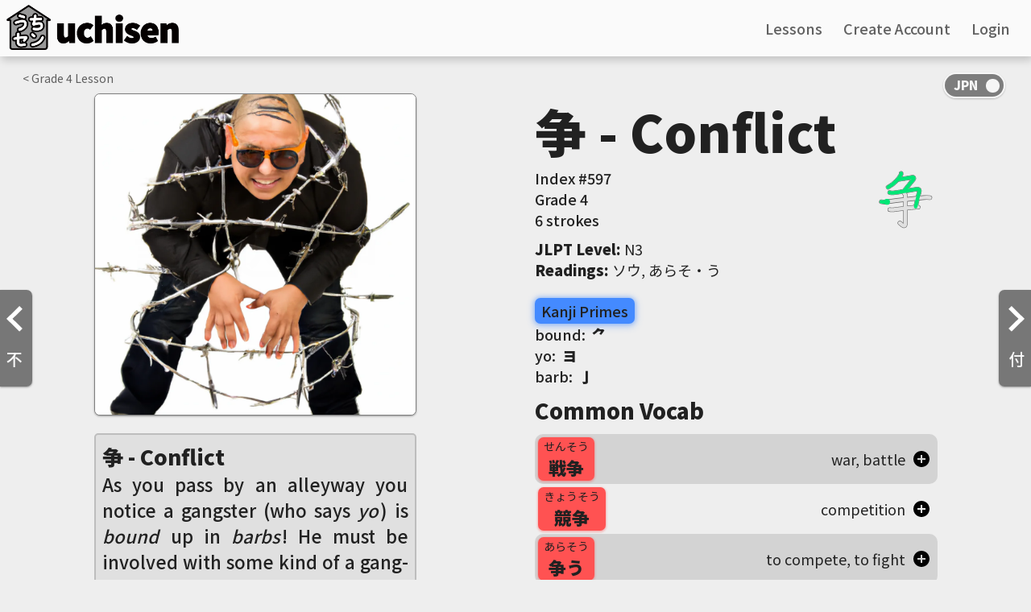

--- FILE ---
content_type: text/html; charset=UTF-8
request_url: https://uchisen.com/kanji/%E4%BA%89&order=lesson
body_size: 7800
content:

<!DOCTYPE html>
<html lang="en">

<head>
  
    <script async src="https://www.googletagmanager.com/gtag/js?id=G-J3HY4GJC85"></script>
    <script>
      window.dataLayer = window.dataLayer || [];
      function gtag(){dataLayer.push(arguments);}
      gtag("js", new Date());gtag("config", "G-J3HY4GJC85", { "anonymize_ip": true });gtag('config', 'AW-957367186');</script>  <title>
    「争」 kanji details | uchisen - Learn Japanese Visually  </title>

  
    <meta charset="utf-8" />
    <meta name="viewport" content="width=device-width, initial-scale=1.0">
    <meta name="apple-itunes-app" content="app-id=1516535505">
    <meta name="google" content="notranslate" />
    <link rel="icon" type="image/png" href="/img/favicon-32x32.png" sizes="32x32" />
    <link rel="icon" type="image/png" href="/img/favicon-16x16.png" sizes="16x16" />
    <style>html { visibility: hidden; }</style><link rel='stylesheet' href='/css/important_style.min.css'><link rel='preload' href='/css/style.min.css' as='style' onload="this.onload=null;this.rel='stylesheet'"><noscript><link rel='stylesheet' href='/css/style.min.css'></noscript><link rel='stylesheet' href='/css/style.min.css'>  <meta name="description" content="争 kanji details. Hand-drawn visual mnemonics, animated stroke order, JLPT level, vocabulary, you name it! Learn Japanese Visually with uchisen">
</head>

<body id="page_kanji">

  <div class="navbar">
    		    <a href="/">
              <img id="logo" src="https://dhblqbsgkimuk.cloudfront.net/images/uchisen_full_logo.png" alt="uchien logo" />
    		    </a>

            <div id="lo_links">
              <a href="/lessons"><span class="eng_transl">Lessons</span><span class="jpn_transl hidden">授業</span></a>
              <a href="/signup"><span class="eng_transl">Create Account</span><span class="jpn_transl hidden">アカウント作成</span></a>
              <a href="/login"><span class="eng_transl">Login</span><span class="jpn_transl hidden">ログイン</span></a>
    		    </div>

            <div class="hamburg_wrapper" id="lo_hamburg"><img src="/img/hamburg.svg" alt="hamburger menu icon" /></div>
        <div id="lo_links_dropdown" class="dropdown">
          <a href="/lessons"><span class="eng_transl">Lessons</span><span class="jpn_transl hidden">授業</span></a>
          <a href="/signup"><span class="eng_transl">Create Account</span><span class="jpn_transl hidden">アカウント作成</span></a>
    			<a href="/login"><span class="eng_transl">Login</span><span class="jpn_transl hidden">ログイン</span></a>
    		</div><div class="nav_onoffswitch">
            			<input type="checkbox" name="onoffswitch" class="onoffswitch-checkbox generic_switch" checked id="kanji_switch">
            			<label class="onoffswitch-label" for="kanji_switch">
            				<span class="onoffswitch-inner"></span>
            				<span class="onoffswitch-switch"></span>
            			</label>
            		</div></div>
    <meta name="google-signin-client_id" content="296764681196-4kin8cucbvj1ihnjg6qsa7lp79j76dhn.apps.googleusercontent.com">
    <script src="https://apis.google.com/js/platform.js?onload=onLoadCallback"></script> 
    <script src="https://ajax.googleapis.com/ajax/libs/jquery/3.6.0/jquery.min.js"></script>
    <script src="/js/js.min.js" type="text/javascript"></script>
    <script src="/js/js.not_logged.min.js" type="text/javascript"></script>
    <script>
      function googleUserSignIn(googleUser) {
        var profile = googleUser.getBasicProfile();
        var g_token = googleUser.getAuthResponse().id_token;
        signin_with(profile.getEmail(), g_token, "g05e157aaadeb");
      }window.fbAsyncInit = function() {
        FB.init({
          appId      : "754769315008746",
          cookie     : true,
          xfbml      : true,
          version    : "v5.0"
        });
          
        FB.AppEvents.logPageView();   
      };

      (function(d, s, id){
        var js, fjs = d.getElementsByTagName(s)[0];
        if (d.getElementById(id)) {return;}
        js = d.createElement(s); js.id = id;
        js.src = "https://connect.facebook.net/en_US/sdk.js";
        fjs.parentNode.insertBefore(js, fjs);
      }(document, "script", "facebook-jssdk"));
    </script>
    <div id="account_overlay" class="overlay hidden">
      <div class="overlay_div"><div class="overlay_x"><img src="/img/clear.svg" alt="close overlay" /></div><h2 class="sub_header font_size_18">An account is needed for that!</h2>
        <div class="font_size_12">Please create a free account to continue</div>
        <div class="login_buttons margin_top_20">
        <div class="f_signin_button" id="f_signin_1" onclick="fb_login();"><img src="/img/f_logo.png" alt="Sign in with Facebook logo" /><span class="eng_transl">Continue with Facebook</span><span class="jpn_transl hidden">Facebookでサインイン</span></div>
        <div class="g_signin_button" id="g_signin_1" data-onsuccess="googleUserSignIn"><img src="/img/g_logo.svg" alt="Sign in with Google logo" /><span class="eng_transl">Continue with Google</span><span class="jpn_transl hidden">Googleでサインアップ</span></div>
          <hr>
          <a id="index_signup" href="/signup">
            <div id="index_button"><span class="eng_transl">Create Account Now</span><span class="jpn_transl hidden">アカウント作成</span></div>
            <input type="hidden" name="timezone" id="timezone" value="" />
            <input type="hidden" id="dst" name="dst" value="" />
          </a>
          <span class="font_size_12"><span class="eng_transl">Have an account? <a class="light_blue_link" href="/login">login</a></span><span class="jpn_transl hidden">アカウントがある？<a class="light_blue_link" href="/login">ログイン</a></span></span>
        </div>
      </div>
    </div>

  <a href="/kanji/不&order=lesson"><div class="left_arrow"><img class="arrow_svg" src="/img/prev.svg" alt="left arrow" />不</div></a><a href="/kanji/付&order=lesson"><div class="right_arrow"><img class="arrow_svg" src="/img/next.svg" alt="right arrow" />付</div></a><div class="mainspace flex_row justify_around flex_wrap margin align_start specific">
                  <div class="kana_top_bar kanji_top_bar"><a href="/lessons/grade/4"><span class="eng_transl">< Grade </span><span class="jpn_transl hidden">< 学年</span>4<span class="eng_transl"> Lesson</span><span class="jpn_transl hidden">授業</span></a></div>
                      <div class="flex_row flex_wrap justify_around flex_grow gap_10">

                        <div class="kanji_image_container">
                          <div class="kanji_image_loader" data-large="https://ik.imagekit.io/uchisen/generated/saved/generated_63fe12547b04a.jpg">
                          <div class="yomikomichuu aspect_ratio_1_1" id="yomikomi_main_kanji_image">
                              <img src="https://dhblqbsgkimuk.cloudfront.net/images/yomikomichuu_new.gif" />
                            </div><img id="full_kanji_image" />
              <div class="reports_warning hidden">
                <span class="warning_title">Hidden</span>
                <span class="warning_explanation">0% of reactions are reports</span>
                <div class="author_row_icons">
                  <div class="author_row_icon report_icon"><i class="material-icons">flag</i><span class="report_num">0</span></div>
                  <div class="author_row_icon favorite_icon"><i class="material-icons">favorite</i><span class="favorite_num">4</span></div>
                </div>
                <button class="warning_show_button">Show</button>
              </div>
            </div>
          <div class="story">
          <div class="kanji_name">
            <span>争 - Conflict</span>
            <div id="edit_kanji_name_small" class="hidden">
                  <img src="/img/clear.svg" id="close_edit_kanji_name_small">
                  <input type="text" value="Conflict" id="kanji_custom_name_input_small" class="kanji_name_input" autocomplete="none" autocomplete="chrome-off" />
                  <button id="submit_custom_kanji_name_small">Save</button>
                </div>
          </div>

        <span id="mnemonic_hidden_story" class="hidden"><button class="warning_show_button">Show</button></span>
        <span id="mnemonic_story"">As you pass by an alleyway you notice a gangster (who says <i>yo</i>) is <i>bound</i> up in <i>barbs</i>! He must be involved with some kind of a gang-related <b>conflict</b> that you don't want to get in the middle of. Do you leave him or help him?</span><div class="author_row "">
            <input type="hidden" name="showing_mnemonic_id" id="showing_mnemonic_id" value="mnemonic_63fe12fa595b6" />
            <input type="hidden" name="user_id" id="user_id" value="" />
            <input type="hidden" name="showing_kanji_id" id="showing_kanji_id" value="481" />
            <div id="mnemonic_author">Created by <a href="/account/Frankie">Frankie</a></div>
            <div class="author_row_icons">
              <div id="row_report_button" class="author_row_icon report_icon"><i class="material-icons">flag</i><span id="report_num" class="report_num">0</span></div>
              <div id="row_favorite_button" class="author_row_icon favorite_icon"><i class="material-icons">favorite</i><span id="favorite_num" class="favorite_num">4</span></div>
            </div>
          </div>
        </div><div class="add_container">
                      <a id="add_button"><i class="material-icons">add</i><span class="eng_transl">Reviews</span><span class="jpn_transl hidden">復習する</span></a>
                      <a id="add_learned"><i class="material-icons">add</i><span class="eng_transl">Learned</span><span class="jpn_transl hidden">覚えた</span></a>
                    </div>
        <div class="queue_container full_width">
        <h2 class="queue_header margin_top_10">
          <span class="eng_transl">All Mnemonics (2)</span><span class="jpn_transl hidden">All Mnemonics</span>
          <div class="create_mnemonic_button"><span>Create</span><i class="material-icons">edit_square</i></div>
        </h2><div class="queue" id="mnemonic_queue"><div class="card_a_small mnemonic_card selected_mnemonic" id="mnemonic_63fe12fa595b6">
              <input type="hidden" class="story" value="As you pass by an alleyway you notice a gangster (who says &lt;i&gt;yo&lt;/i&gt;) is &lt;i&gt;bound&lt;/i&gt; up in &lt;i&gt;barbs&lt;/i&gt;! He must be involved with some kind of a gang-related &lt;b&gt;conflict&lt;/b&gt; that you don't want to get in the middle of. Do you leave him or help him?" />
              <input type="hidden" class="author" value="Frankie" />
              <input type="hidden" class="image_url" value="generated_63fe12547b04a.jpg" />
              <input type="hidden" class="drawn" value="0" />
              <input type="hidden" class="can_show_current_mnemonic" value="true" />
              <input type="hidden" class="start_blurred" value="false" />
              <input type="hidden" class="show" value="true" />
              <input type="hidden" class="user_created" value="false" />
              <input type="hidden" class="favorites" value="4" />
              <input type="hidden" class="reports" value="0" />
              <input type="hidden" class="user_favorited" value="0" />
              <input type="hidden" class="user_reported" value="0" /><div class="mnemonic_card_thumbnail"><img src="https://ik.imagekit.io/uchisen//generated/saved/generated_63fe12547b04a.jpg?tr=w-120,h-120,c-at_max" /></div>
              <div class="mnemonic_card_keyword">
                <span class=""><i class="keyword_reports_icon material-icons">flag</i><span class="keyword_reports_count">0</span></span>
                <span><i class="keyword_favorites_icon material-icons">favorite</i><span class="keyword_favorites_count">4</span></span>
              </div>
            </div><div class="card_a_small mnemonic_card" id="mnemonic_68a76ef47e2f7">
              <input type="hidden" class="story" value="&lt;/i&gt;&lt;/b&gt;At a neighborhood festival, two kids both reach for the same daruma prize—so the elder ties a bright mizuhiki knot (&lt;i&gt;bound&lt;/i&gt;) around it and sets it on a little three-slat bamboo shelf shaped like &lt;i&gt;yo&lt;/i&gt;, while a friendly hedgehog places a single quill (&lt;i&gt;barb&lt;/i&gt;) between them as a gentle boundary. Their giggles turn the &lt;b&gt;Conflict&lt;/b&gt; into a patient contest of sharing, and the prize becomes mochi they split in half." />
              <input type="hidden" class="author" value="henryrobertchristopherrussel1" />
              <input type="hidden" class="image_url" value="generated_68a76ee09c42c.jpg" />
              <input type="hidden" class="drawn" value="0" />
              <input type="hidden" class="can_show_current_mnemonic" value="true" />
              <input type="hidden" class="start_blurred" value="false" />
              <input type="hidden" class="show" value="true" />
              <input type="hidden" class="user_created" value="false" />
              <input type="hidden" class="favorites" value="1" />
              <input type="hidden" class="reports" value="0" />
              <input type="hidden" class="user_favorited" value="0" />
              <input type="hidden" class="user_reported" value="0" /><div class="mnemonic_card_thumbnail"><img src="https://ik.imagekit.io/uchisen//generated/saved/generated_68a76ee09c42c.jpg?tr=w-120,h-120,c-at_max" /></div>
              <div class="mnemonic_card_keyword">
                <span class=""><i class="keyword_reports_icon material-icons">flag</i><span class="keyword_reports_count">0</span></span>
                <span><i class="keyword_favorites_icon material-icons">favorite</i><span class="keyword_favorites_count">1</span></span>
              </div>
            </div></div></div></div><div class="kanji_info_container">
              <div class="kanji_info" id="kanji_keyword_container">
                <span>争 - Conflict</span>
                <div id="edit_kanji_name_big" class="hidden">
                  <img src="/img/clear.svg" id="close_edit_kanji_name_big">
                  <input type="text" value="Conflict" id="kanji_custom_name_input_big" class="kanji_name_input" autocomplete="none" autocomplete="chrome-off">
                  <button id="submit_custom_kanji_name_big">Save</button>
                </div>
              </div>
              <div class="flex_row justify_between position_relative">
              <div class="flex_column">
              <div class="KP_index">
                <span class="left_info_left"><span class="eng_transl">Index #</span><span class="jpn_transl hidden">番号 </span>597</span></div>
              <div class="KP_grade">
              <span class="left_info_left"><span class="eng_transl">Grade </span><span class="jpn_transl hidden">学年 </span>4</span></div>
              <div class="KP_strokes">
              <span class="left_info_left"><span class="eng_transl">6 strokes</span><span class="jpn_transl hidden">6画</span></span></div>
                
              </div>
              <div class="strokes_anim_container">
                <object class="strokes_anim" data="https://dhblqbsgkimuk.cloudfront.net/kanji/animated_svgs/争_animated.svg" src="https://dhblqbsgkimuk.cloudfront.net/kanji/animated_svgs/争_animated.svg" alt="Stroke order animation for 争 (Conflict)"></object>
              </div></div><div class="readings_div margin_top_10"><b><span class="eng_transl">JLPT Level</span><span class="jpn_transl hidden">JLPTレベル</span>:</b> N3</div><div class="readings_div"><b><span class="eng_transl">Readings</span><span class="jpn_transl hidden">読み</span>:</b> ソウ, あらそ・う</div><div class="components"><div class="KP_primes">

                    <div class="prime_label prime_color"><span class="eng_transl">Kanji Primes</span><span class="jpn_transl hidden">漢字構成素</span></div><div class="name_combo "><a href="/primes/bound">bound: &nbsp;<span class="component_symbol">⺈</span></a></div><div class="name_combo "><a href="/primes/yo">yo: &nbsp;<span class="component_symbol">ヨ</span></a></div><div class="name_combo "><a href="/primes/barb">barb: &nbsp;<span class="component_symbol">亅</span></a></div></div></div><div class="vocab_div">
                      <h2 class="sub_header"><span class="eng_transl">Common Vocab</span><span class="jpn_transl hidden">よく使われる単語</span></h2>
                <div class="flex_row justify_between purchase_row align_center other">
                  <a href="/vocab/1245/戦争">
                    <div class="compound_label vocab_color vocab_item">
                      <span>せんそう</span>
                      <span>戦争</span>
                    </div>
                  </a>
                  <div class="vocab_meaning">war, battle</div><img class="add_vocab" data-num="11266" src="/img/add_circle.svg" alt="add vocab to reviews" /></div>
                <div class="flex_row justify_between purchase_row align_center">
                  <a href="/vocab/1486/競争">
                    <div class="compound_label vocab_color vocab_item">
                      <span>きょうそう</span>
                      <span>競争</span>
                    </div>
                  </a>
                  <div class="vocab_meaning">competition</div><img class="add_vocab" data-num="11509" src="/img/add_circle.svg" alt="add vocab to reviews" /></div>
                <div class="flex_row justify_between purchase_row align_center other">
                  <a href="/vocab/3607/争う">
                    <div class="compound_label vocab_color vocab_item">
                      <span>あらそう</span>
                      <span>争う</span>
                    </div>
                  </a>
                  <div class="vocab_meaning">to compete, to fight</div><img class="add_vocab" data-num="13662" src="/img/add_circle.svg" alt="add vocab to reviews" /></div><div id="hidden_vocab">
                <div class="flex_row justify_between purchase_row align_center">
                  <a href="/vocab/4873/争い">
                    <div class="compound_label vocab_color vocab_item">
                      <span>あらそい</span>
                      <span>争い</span>
                    </div>
                  </a>
                  <div class="vocab_meaning">conflict, battle</div><img class="add_vocab" data-num="14949" src="/img/add_circle.svg" alt="add vocab to reviews" /></div></div><a id="show_more_vocab" class="center_text cursor_pointer"><span class="eng_transl">show more</span><span class="jpn_transl hidden">もっと見る</span></a></div>
                      <div class="queue_container full_width">
                      <h2 class="queue_header"><span class="eng_transl">Appears in:</span><span class="jpn_transl hidden">「争」を含む漢字</span></h2>
                      <div class="queue"><a href="/kanji/静" class="card_a_small">
                        <div class="card kanji_color">
                        <div class="index">806</div>
                        <div class="kanji">静</div>
                        <div class="keyword">Quiet</div>
                        </div>
                        </a><a href="/kanji/浄" class="card_a_small">
                        <div class="card kanji_color">
                        <div class="index">1703</div>
                        <div class="kanji">浄</div>
                        <div class="keyword">Clean</div>
                        </div>
                        </a></div></div><h2 class='sub_header'>Comments</h2>
      <div id='discourse-comments'></div>

            <script type='text/javascript'>
              DiscourseEmbed = { discourseUrl: 'https://community.uchisen.com/',
                                topicId: 793 };

              (function() {
                var d = document.createElement('script'); d.type = 'text/javascript'; d.async = true;
                d.src = DiscourseEmbed.discourseUrl + 'javascripts/embed.js';
                (document.getElementsByTagName('head')[0] || document.getElementsByTagName('body')[0]).appendChild(d);
              })();
            </script></div>
      </div><div id="report_popup_background" class="question_mark_popup_background hidden">
              <div class="question_mark_popup" id="report_popup">
                <div class="popup_title">Do you want to flag this mnemonic?</div>
                <div class="flex_column">
                  Flagging a mnemonic can be done for either:
                  <ul>
                    <li>Potentially objectional/inappropriate content</li>
                    <li>Misleading mnemonic that doesn't capture the correct meanings</li>
                  </ul>
                  When a mnemonic has been flagged enough times, it will appear blurred and will give the user a chance to show it if they choose to. This is to prevent people from seeing objectional content unless they want to.
                
                  <div class="blur_checkbox_and_label checkboxandlabel">
                    <input type="hidden" name="understood_flags" value="no" />
                    <input class="checkbox" id="understood_flags" type="checkbox" name="understood_flags" value="yes" "/>
                    <label for="understood_flags"></label>
                    <p>Got it, don't show this message again</p>
                  </div>
                </div>
                <div class="flex_row justify_space_between gap_10">
                  <button class="gray_background_color" id="report_close">Close</button>
                  <button id="continue_with_report_button">Yes, flag</button>
                </div>
              </div>
            </div><div class="create_mnemonic_modal_background hidden">
              <div class="create_mnemonic_modal">
                <div class="close_modal"><img src="/img/clear.svg" /></div>
                  <div class="mnemonic_studio_header">uchisen Mnemonic Studio</div>
                  <div class="mnemonic_studio_container">
                    <div class="mnemonic_studio_left">
                      <div class="generated_image_container aspect_ratio_1_1">
                        <div id="previous_image_arrow" class="hidden"><img src="/img/prev.svg" /></div>
                        <div id="next_image_arrow" class="hidden"><img src="/img/next.svg" /></div>
                        <img id="generated_image" class="generated_image spect_ratio_1_1" src="https://dhblqbsgkimuk.cloudfront.net/images/picture_generation_prompt.png" />
                        <div class="yomikomichuu_square aspect_ratio_1_1 hidden" id="studio_loading">
                          <img src="https://dhblqbsgkimuk.cloudfront.net/images/yomikomichuu_new.gif" />
                        </div>
                      </div>
                      <div class="dalle-info"><i class="material-icons">help</i>Images not generating correctly?</div><div class="story">
                              <div class="kanji_name"><span>争 - Conflict</span></div>
                                <span id="mnemonic_formatted">
                                  Start typing a mnemonic story to see how it will look with formatting applied!<br><br>Don't forget to format the <b>##keyword##</b> and <i>#components#</i> using the legend!
                                </span>
                            </div></div>
                    <div class="mnemonic_studio_right"><h2 class="kanji_info">争 - Conflict</h2><div class="components"><div class="KP_primes">

                    <div class="prime_label prime_color"><span class="eng_transl">Kanji Primes</span><span class="jpn_transl hidden">漢字構成素</span></div><div class="name_combo "><a href="/primes/bound">bound: &nbsp;<span class="component_symbol">⺈</span></a></div><div class="name_combo "><a href="/primes/yo">yo: &nbsp;<span class="component_symbol">ヨ</span></a></div><div class="name_combo "><a href="/primes/barb">barb: &nbsp;<span class="component_symbol">亅</span></a></div></div></div>
                      <form action="/save_mnemonic.php" method="post" enctype="multipart/form-data" accept-charset="UTF-8">
                      <input type="hidden" name="img_src" id="img_src" value="" required />
                      <input type="hidden" name="kanji_id" id="kanji_id" value="481" required />
                      <input type="hidden" name="formatted_mnemonic" id="formatted_mnemonic" value="" required />
                      <input type="hidden" name="current_image_prompt" id="current_image_prompt" value="" />
                      <input type="hidden" name="redirect" value="/kanji/%E4%BA%89&order=lesson" />
                        <div class="sub_header margin_top_20">Mnemonic Story</div>
                        <textarea class="studio_textbox" rows="4" name="mnemonic" id="mnemonic" min="1" max="1000" placeholder="Feel free to use any component meanings you want. Just make sure to capture all parts of the kanji!"></textarea>
                        <div class="textbox_hint">Legend: <b>##keyword##</b>&nbsp; - &nbsp;<i>#components#&nbsp; - &nbsp;#nl# for newline</i></div>

                        <div class="sub_header margin_top_20">Image Prompt</div>
                        <textarea class="studio_textbox"rows="2" name="image_prompt" id="image_prompt" min="1" max="401" placeholder="Give a prompt to the AI to generate an image that matches the story above"></textarea>
                        <div class="flex_row justify_between align_center">
                          <div id="support_button"></div>
                          <button disabled="true" class="generate_image_button disabled_button" type="button">Generate Image</button>
                        </div>
                        <div class="blur_checkbox_and_label checkboxandlabel">
                          <input type="hidden" name="start_blurred" value="no" />
                          <input class="checkbox" id="start_blurred" type="checkbox" name="start_blurred" value="yes" />
                          <label for="start_blurred"></label>
                          <p>Blur/hide this mnemonic by default <i class="material-icons" id="start_blurred_button">help</i></p>
                        </div>
                        <button disabled="true" type="submit" class="publish_mnemonic_button disabled_button">Publish Mnemonic</button>
                      </form>
                    </div>
                    <div id="outage_popup_background" class="question_mark_popup_background hidden">
                      <div class="question_mark_popup" id="outage_popup">
                        <div class="popup_title">Image generation issues?</div>
                        <p>Since DALL·E is a new and cutting-edge AI generation tool, outages are normal and are to be expected. If you are seeing long load times or aren't seeing images appear, it's likely DALL·E is under heavy load at the moment, so please try again soon!.<br><br><a class="blue_link" target="_blank" href="https://status.openai.com/">Check DALL·E's API status page</a> to see if others are experiencing outages</p>
                        <button>Close</button>
                      </div>
                    </div>

                    <div id="start_blurred_popup_background" class="question_mark_popup_background hidden">
                      <div class="question_mark_popup" id="start_blurred_popup">
                        <div class="popup_title">Does your image or story contain possibly objectional content?</div>
                        <p>Blurring your image and hiding your mnemonic by default may be helpful if your image or story could be considered offensive or objectional to some people. Inappropriate mnemonics can be easier to remember by some, but others might not like seeing questionable images when they're trying to learn Japanese, so setting your mnemonic to be blurred by default is a nice courtesy to those users.<br><br>Don't worry, your mnemonics are still viewable! Users will just have to click a button to show your image and story.</p>
                        <button>Close</button>
                      </div>
                    </div>

                    <div id="support_popup_background" class="question_mark_popup_background hidden">
                      <div class="question_mark_popup" id="support_popup">
                        <div class="popup_title">Support uchisen</div>
                        <p class="flex_column">uchisen is fully developed by two people and it's made possible by the support of the users. Image generation costs are quite high so any support you give goes to paying these fees to continue creating a Japanese learning resource that can be enjoyed by everyone!<br><br>Please help us keep uchisen ad-free by considering support in any way you see fit!<br><br><a class="blue_link" target="_blank" href="https://dev.uchisen.com/enroll">Subscribe to uchisenPRO</a><br><a class="blue_link" target="_blank" href="https://www.paypal.com/donate/?hosted_button_id=GL2TYG3V5T374">Make a donation</a></p>
                        <button>Close</button>
                      </div>
                    </div>
                  </div>
                </div>
      
              </div>
            </div>
  <div class="footer"><div class="footer_left">
          <div class="logo_name">
            <img src="/img/logo_white.svg" alt="uchisen white logo" />
            <div class="footer_name"><span class="eng_transl">uchisen</span><span class="jpn_transl hidden">うちセン</span></div>
          </div>
          <div class="footer_blurb"><span class="eng_transl">Made with <i class="material-icons">favorite</i> by Frankie and Saori</span><span class="jpn_transl hidden">Made with <i class="material-icons">favorite</i> by フランク and 幸織</span></div>
        </div>
        <div class="footer_right"><a href="/preschool"><span class="eng_transl">Basics</span><span class="jpn_transl hidden">基本</span></a><a href="https://community.uchisen.com"><span class="eng_transl">Community</span><span class="jpn_transl hidden">コミュニティ</span></a>
          <a href="/about"><span class="eng_transl">About</span><span class="jpn_transl hidden">サイトについて</span></a></div>
        <div class="footer_bottom"><i class="material-icons">copyright</i>2026 uchisen LLC · <a target="_blank" href="/termsandconditions">Terms</a> · <a target="_blank" href="/privacypolicy">Privacy</a></div>
      </div>
      
      <link rel="preload" href="https://fonts.googleapis.com/css?family=Noto+Sans+JP:300,400,500,900&amp;subset=japanese&display=swap" as="style">
      <link rel="stylesheet" href="https://fonts.googleapis.com/css?family=Noto+Sans+JP:300,400,500,900&amp;subset=japanese&display=swap">
      <link rel="preload" href="https://fonts.googleapis.com/icon?family=Material+Icons&display=swap" as="style">
      <link rel="stylesheet" href="https://fonts.googleapis.com/icon?family=Material+Icons&display=swap"><script src="https://ajax.googleapis.com/ajax/libs/jquery/3.6.0/jquery.min.js"></script><script src="/js/js.kanji.min.js" type="text/javascript"></script>
</body>

</html>

--- FILE ---
content_type: image/svg+xml
request_url: https://uchisen.com/img/hamburg.svg
body_size: 434
content:
<?xml version="1.0" encoding="utf-8"?>
<!-- Generator: Adobe Illustrator 23.1.1, SVG Export Plug-In . SVG Version: 6.00 Build 0)  -->
<svg version="1.1" id="Layer_1" xmlns="http://www.w3.org/2000/svg" xmlns:xlink="http://www.w3.org/1999/xlink" x="0px" y="0px"
	 viewBox="0 0 225 216.9" style="enable-background:new 0 0 225 216.9;" xml:space="preserve">
<style type="text/css">
	.st0{fill:#404040;}
</style>
<path class="st0" d="M168.7,74.9H56.2c-5.1,0-9.2-4.1-9.2-9.2v-9.5c0-5.1,4.1-9.2,9.2-9.2h112.5c5.1,0,9.2,4.1,9.2,9.2v9.5
	C177.9,70.8,173.8,74.9,168.7,74.9z"/>
<path class="st0" d="M168.8,121.9H56.2c-5.1,0-9.2-4.1-9.2-9.2v-9.5c0-5.1,4.1-9.2,9.2-9.2h112.5c5.1,0,9.2,4.1,9.2,9.2v9.5
	C177.9,117.8,173.8,121.9,168.8,121.9z"/>
<path class="st0" d="M168.8,169H56.2c-5.1,0-9.2-4.1-9.2-9.2v-9.5c0-5.1,4.1-9.2,9.2-9.2h112.5c5.1,0,9.2,4.1,9.2,9.2v9.5
	C177.9,164.9,173.8,169,168.8,169z"/>
</svg>


--- FILE ---
content_type: image/svg+xml
request_url: https://dhblqbsgkimuk.cloudfront.net/kanji/animated_svgs/%E4%BA%89_animated.svg
body_size: 10947
content:
<!--
Copyright (C) 2009/2010/2011 Ulrich Apel.
This work is distributed under the conditions of the Creative Commons
Attribution-Share Alike 3.0 Licence. This means you are free:
* to Share - to copy, distribute and transmit the work
* to Remix - to adapt the work

Under the following conditions:
* Attribution. You must attribute the work by stating your use of KanjiVG in
  your own copyright header and linking to KanjiVG's website
  (http://kanjivg.tagaini.net)
* Share Alike. If you alter, transform, or build upon this work, you may
  distribute the resulting work only under the same or similar license to this
  one.

See http://creativecommons.org/licenses/by-sa/3.0/ for more details.
-->
<!DOCTYPE svg PUBLIC "-//W3C//DTD SVG 1.0//EN" "http://www.w3.org/TR/2001/REC-SVG-20010904/DTD/svg10.dtd" [
<!ATTLIST g xmlns:kvg CDATA #FIXED "http://kanjivg.tagaini.net">
<!ATTLIST g kvg:element CDATA #IMPLIED>
<!ATTLIST g kvg:variant CDATA #IMPLIED>
<!ATTLIST g kvg:partial CDATA #IMPLIED>
<!ATTLIST g kvg:original CDATA #IMPLIED>
<!ATTLIST g kvg:part CDATA #IMPLIED>
<!ATTLIST g kvg:number CDATA #IMPLIED>
<!ATTLIST g kvg:tradForm CDATA #IMPLIED>
<!ATTLIST g kvg:radicalForm CDATA #IMPLIED>
<!ATTLIST g kvg:position CDATA #IMPLIED>
<!ATTLIST g kvg:radical CDATA #IMPLIED>
<!ATTLIST g kvg:phon CDATA #IMPLIED>
<!ATTLIST path xmlns:kvg CDATA #FIXED "http://kanjivg.tagaini.net">
<!ATTLIST path kvg:type CDATA #IMPLIED>
]>
<svg xmlns="http://www.w3.org/2000/svg" xmlns:xlink="http://www.w3.org/1999/xlink" width="109" height="109" viewBox="0 0 109 109" xlink:used="">
  <style id="style-Kanimaji">
/* CSS automatically generated by kanimaji.py, do not edit! */

#kvg\3a StrokePaths_04e89 {
    stroke-width: 7.5px !important;
    stroke:       #616161 !important;
}
@keyframes strike-04e89-s1 {
    0% { stroke-dashoffset: 32.865; }
    0.000% { stroke-dashoffset: 32.865; }
    9.650% { stroke-dashoffset: 0; }
    100% { stroke-dashoffset: 0; }
}
@keyframes showhide-04e89-s1 {
    0.000% { visibility: hidden; }
    9.650% { stroke: #00e676; }
}
#kvg\3a 04e89-s1-anim {
    stroke-dasharray: 32.865 32.865;
    stroke-dashoffset: 0;
    animation: strike-04e89-s1 6.586s ease-in-out infinite,
        showhide-04e89-s1 6.586s step-start infinite;
}
@keyframes showhide-brush-04e89-s1 {
    0.000% { visibility: hidden; }
    9.650% { visibility: visible; }
    100% { visibility: hidden; }
}
#kvg\3a 04e89-s1-brush, #kvg\3a 04e89-s1-brush-brd {
    stroke-dasharray: 0 32.865;
    animation: strike-04e89-s1 6.586s ease-in-out infinite,
        showhide-brush-04e89-s1 6.586s step-start infinite;
}
@keyframes strike-04e89-s2 {
    0% { stroke-dashoffset: 52.861; }
    9.650% { stroke-dashoffset: 52.861; }
    21.889% { stroke-dashoffset: 0; }
    100% { stroke-dashoffset: 0; }
}
@keyframes showhide-04e89-s2 {
    9.650% { visibility: hidden; }
    21.889% { stroke: #00e676; }
}
#kvg\3a 04e89-s2-anim {
    stroke-dasharray: 52.861 52.861;
    stroke-dashoffset: 0;
    animation: strike-04e89-s2 6.586s ease-in-out infinite,
        showhide-04e89-s2 6.586s step-start infinite;
}
@keyframes showhide-brush-04e89-s2 {
    9.650% { visibility: hidden; }
    21.889% { visibility: visible; }
    100% { visibility: hidden; }
}
#kvg\3a 04e89-s2-brush, #kvg\3a 04e89-s2-brush-brd {
    stroke-dasharray: 0 52.861;
    animation: strike-04e89-s2 6.586s ease-in-out infinite,
        showhide-brush-04e89-s2 6.586s step-start infinite;
}
@keyframes strike-04e89-s3 {
    0% { stroke-dashoffset: 79.186; }
    21.889% { stroke-dashoffset: 79.186; }
    36.868% { stroke-dashoffset: 0; }
    100% { stroke-dashoffset: 0; }
}
@keyframes showhide-04e89-s3 {
    21.889% { visibility: hidden; }
    36.868% { stroke: #00e676; }
}
#kvg\3a 04e89-s3-anim {
    stroke-dasharray: 79.186 79.186;
    stroke-dashoffset: 0;
    animation: strike-04e89-s3 6.586s ease-in-out infinite,
        showhide-04e89-s3 6.586s step-start infinite;
}
@keyframes showhide-brush-04e89-s3 {
    21.889% { visibility: hidden; }
    36.868% { visibility: visible; }
    100% { visibility: hidden; }
}
#kvg\3a 04e89-s3-brush, #kvg\3a 04e89-s3-brush-brd {
    stroke-dasharray: 0 79.186;
    animation: strike-04e89-s3 6.586s ease-in-out infinite,
        showhide-brush-04e89-s3 6.586s step-start infinite;
}
@keyframes strike-04e89-s4 {
    0% { stroke-dashoffset: 81.730; }
    36.868% { stroke-dashoffset: 81.730; }
    52.086% { stroke-dashoffset: 0; }
    100% { stroke-dashoffset: 0; }
}
@keyframes showhide-04e89-s4 {
    36.868% { visibility: hidden; }
    52.086% { stroke: #00e676; }
}
#kvg\3a 04e89-s4-anim {
    stroke-dasharray: 81.730 81.730;
    stroke-dashoffset: 0;
    animation: strike-04e89-s4 6.586s ease-in-out infinite,
        showhide-04e89-s4 6.586s step-start infinite;
}
@keyframes showhide-brush-04e89-s4 {
    36.868% { visibility: hidden; }
    52.086% { visibility: visible; }
    100% { visibility: hidden; }
}
#kvg\3a 04e89-s4-brush, #kvg\3a 04e89-s4-brush-brd {
    stroke-dasharray: 0 81.730;
    animation: strike-04e89-s4 6.586s ease-in-out infinite,
        showhide-brush-04e89-s4 6.586s step-start infinite;
}
@keyframes strike-04e89-s5 {
    0% { stroke-dashoffset: 47.801; }
    52.086% { stroke-dashoffset: 47.801; }
    63.724% { stroke-dashoffset: 0; }
    100% { stroke-dashoffset: 0; }
}
@keyframes showhide-04e89-s5 {
    52.086% { visibility: hidden; }
    63.724% { stroke: #00e676; }
}
#kvg\3a 04e89-s5-anim {
    stroke-dasharray: 47.801 47.801;
    stroke-dashoffset: 0;
    animation: strike-04e89-s5 6.586s ease-in-out infinite,
        showhide-04e89-s5 6.586s step-start infinite;
}
@keyframes showhide-brush-04e89-s5 {
    52.086% { visibility: hidden; }
    63.724% { visibility: visible; }
    100% { visibility: hidden; }
}
#kvg\3a 04e89-s5-brush, #kvg\3a 04e89-s5-brush-brd {
    stroke-dasharray: 0 47.801;
    animation: strike-04e89-s5 6.586s ease-in-out infinite,
        showhide-brush-04e89-s5 6.586s step-start infinite;
}
@keyframes strike-04e89-s6 {
    0% { stroke-dashoffset: 64.306; }
    63.724% { stroke-dashoffset: 64.306; }
    77.223% { stroke-dashoffset: 0; }
    100% { stroke-dashoffset: 0; }
}
@keyframes showhide-04e89-s6 {
    63.724% { visibility: hidden; }
    77.223% { stroke: #00e676; }
}
#kvg\3a 04e89-s6-anim {
    stroke-dasharray: 64.306 64.306;
    stroke-dashoffset: 0;
    animation: strike-04e89-s6 6.586s ease-in-out infinite,
        showhide-04e89-s6 6.586s step-start infinite;
}
@keyframes showhide-brush-04e89-s6 {
    63.724% { visibility: hidden; }
    77.223% { visibility: visible; }
    100% { visibility: hidden; }
}
#kvg\3a 04e89-s6-brush, #kvg\3a 04e89-s6-brush-brd {
    stroke-dasharray: 0 64.306;
    animation: strike-04e89-s6 6.586s ease-in-out infinite,
        showhide-brush-04e89-s6 6.586s step-start infinite;
}
#kvg\3a StrokeNumbers_04e89 {
    display: none;
}</style>
  <g xmlns:kvg="http://kanjivg.tagaini.net" id="kvg:StrokePaths_04e89" style="fill:none;stroke:#000000;stroke-width:3;stroke-linecap:round;stroke-linejoin:round;">
    <g id="kvg:04e89" kvg:element="&#20105;">
      <g id="kvg:04e89-g1" kvg:element="&#131210;" kvg:variant="true" kvg:original="&#21241;" kvg:position="top">
        <g id="kvg:04e89-g2" kvg:element="&#20031;" kvg:radical="nelson">
          <path id="kvg:04e89-s1" kvg:type="&#12754;" d="M48.25,9.75c0.06,0.54-0.03,1.44-0.37,2.18C45.5,17,37.89,26.84,26.25,33"/>
        </g>
        <path id="kvg:04e89-s2" kvg:type="&#12743;a" d="M43.5,20.01c5.46-0.79,20.94-3.2,23.19-3.77c2.44-0.61,3.81,1.64,2.06,3.76C64.47,25.19,59.5,30.88,54,38"/>
      </g>
      <g id="kvg:04e89-g3" kvg:position="bottom">
        <g id="kvg:04e89-g4" kvg:element="&#11925;" kvg:variant="true" kvg:original="&#24401;">
          <path id="kvg:04e89-s3" kvg:type="&#12757;c" d="M28.92,41.83c2.21,0.54,3.89,0.79,6.14,0.53c13.73-1.54,28.49-4.53,38.93-6.14c3.89-0.6,5.26,1.03,4.44,4.38c-1.84,7.51-3.43,13.27-5.98,24.8"/>
          <path id="kvg:04e89-s4" kvg:type="&#12752;" d="M15,57.25c3.25,0.62,6.2,0.54,9.5,0.1c19.41-2.56,45.11-5.53,61.63-7.03c3.5-0.32,6.65-0.41,10.12,0.18"/>
          <path id="kvg:04e89-s5" kvg:type="&#12752;" d="M29.13,70.44c2.52,0.22,4.86,0.37,7.37,0.03C46.5,69.12,60,67.38,72.01,66.37c1.96-0.16,3.19-0.12,4.66-0.02"/>
        </g>
        <g id="kvg:04e89-g5" kvg:element="&#20101;" kvg:radical="tradit">
          <path id="kvg:04e89-s6" kvg:type="&#12762;" d="M53.52,43.33c0.98,0.92,1.76,2.42,1.76,4.52c0,14.9-0.01,40.16-0.01,45.12c0,9.66-7.71,1-9.21-0.25"/>
        </g>
      </g>
    </g>
  </g>
  <g xmlns:kvg="http://kanjivg.tagaini.net" id="kvg:StrokeNumbers_04e89" style="font-size:8;fill:#808080">
    <text transform="matrix(1 0 0 1 41.50 9.50)">1</text>
    <text transform="matrix(1 0 0 1 55.50 15.50)">2</text>
    <text transform="matrix(1 0 0 1 21.49 44.50)">3</text>
    <text transform="matrix(1 0 0 1 7.50 58.50)">4</text>
    <text transform="matrix(1 0 0 1 22.50 72.50)">5</text>
    <text transform="matrix(1 0 0 1 47.50 50.50)">6</text>
  </g>
  <g style="fill:none;stroke:#E0E0E0;stroke-width:6.000000;stroke-linecap:round;stroke-linejoin:round;" id="kvg:04e89-bg-Kanimaji">
    <use id="kvg:04e89-s1-bg" xlink:href="#kvg:04e89-s1"/>
    <use id="kvg:04e89-s2-bg" xlink:href="#kvg:04e89-s2"/>
    <use id="kvg:04e89-s3-bg" xlink:href="#kvg:04e89-s3"/>
    <use id="kvg:04e89-s4-bg" xlink:href="#kvg:04e89-s4"/>
    <use id="kvg:04e89-s5-bg" xlink:href="#kvg:04e89-s5"/>
    <use id="kvg:04e89-s6-bg" xlink:href="#kvg:04e89-s6"/>
  </g>
  <g style="fill:none;stroke:#00e676;stroke-width:10.000000;stroke-linecap:round;stroke-linejoin:round;" id="kvg:04e89-brush-brd-Kanimaji">
    <use id="kvg:04e89-s1-brush-brd" xlink:href="#kvg:04e89-s1"/>
    <use id="kvg:04e89-s2-brush-brd" xlink:href="#kvg:04e89-s2"/>
    <use id="kvg:04e89-s3-brush-brd" xlink:href="#kvg:04e89-s3"/>
    <use id="kvg:04e89-s4-brush-brd" xlink:href="#kvg:04e89-s4"/>
    <use id="kvg:04e89-s5-brush-brd" xlink:href="#kvg:04e89-s5"/>
    <use id="kvg:04e89-s6-brush-brd" xlink:href="#kvg:04e89-s6"/>
  </g>
  <g style="fill:none;stroke:#00e676;stroke-width:6.000000;stroke-linecap:round;stroke-linejoin:round;" id="kvg:04e89-anim-Kanimaji">
    <use id="kvg:04e89-s1-anim" xlink:href="#kvg:04e89-s1"/>
    <use id="kvg:04e89-s2-anim" xlink:href="#kvg:04e89-s2"/>
    <use id="kvg:04e89-s3-anim" xlink:href="#kvg:04e89-s3"/>
    <use id="kvg:04e89-s4-anim" xlink:href="#kvg:04e89-s4"/>
    <use id="kvg:04e89-s5-anim" xlink:href="#kvg:04e89-s5"/>
    <use id="kvg:04e89-s6-anim" xlink:href="#kvg:04e89-s6"/>
  </g>
  <g style="fill:none;stroke:#00e676;stroke-width:8.000000;stroke-linecap:round;stroke-linejoin:round;" id="kvg:04e89-brush-Kanimaji">
    <use id="kvg:04e89-s1-brush" xlink:href="#kvg:04e89-s1"/>
    <use id="kvg:04e89-s2-brush" xlink:href="#kvg:04e89-s2"/>
    <use id="kvg:04e89-s3-brush" xlink:href="#kvg:04e89-s3"/>
    <use id="kvg:04e89-s4-brush" xlink:href="#kvg:04e89-s4"/>
    <use id="kvg:04e89-s5-brush" xlink:href="#kvg:04e89-s5"/>
    <use id="kvg:04e89-s6-brush" xlink:href="#kvg:04e89-s6"/>
  </g>
</svg>


--- FILE ---
content_type: image/svg+xml
request_url: https://uchisen.com/img/next.svg
body_size: 330
content:
<?xml version="1.0" encoding="utf-8"?>
<!-- Generator: Adobe Illustrator 24.0.0, SVG Export Plug-In . SVG Version: 6.00 Build 0)  -->
<svg version="1.1" id="Layer_1" xmlns="http://www.w3.org/2000/svg" xmlns:xlink="http://www.w3.org/1999/xlink" x="0px" y="0px"
	 viewBox="0 0 7.4 12" enable-background="new 0 0 7.4 12" xml:space="preserve">
<path fill="#FFFFFF" d="M1.4,0L0,1.4L4.6,6L0,10.6L1.4,12l6-6L1.4,0z"/>
<path fill="none" d="M-8.6-6h24v24h-24V-6z"/>
</svg>
